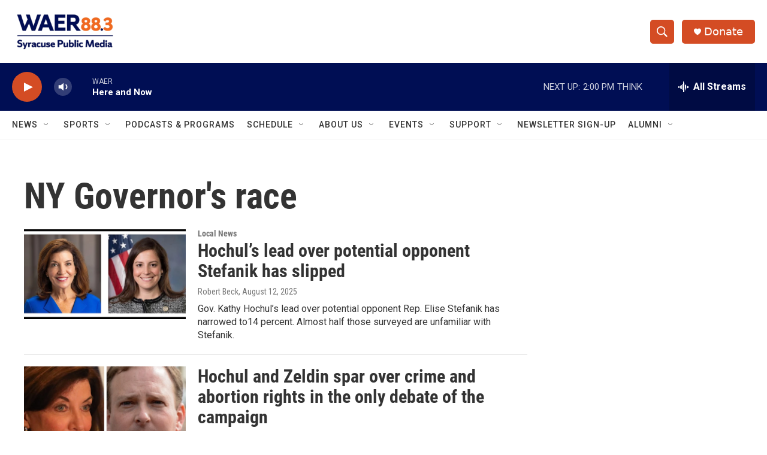

--- FILE ---
content_type: text/html; charset=utf-8
request_url: https://www.google.com/recaptcha/api2/aframe
body_size: 266
content:
<!DOCTYPE HTML><html><head><meta http-equiv="content-type" content="text/html; charset=UTF-8"></head><body><script nonce="USrhXiNCz8cXpRnP3f8hWw">/** Anti-fraud and anti-abuse applications only. See google.com/recaptcha */ try{var clients={'sodar':'https://pagead2.googlesyndication.com/pagead/sodar?'};window.addEventListener("message",function(a){try{if(a.source===window.parent){var b=JSON.parse(a.data);var c=clients[b['id']];if(c){var d=document.createElement('img');d.src=c+b['params']+'&rc='+(localStorage.getItem("rc::a")?sessionStorage.getItem("rc::b"):"");window.document.body.appendChild(d);sessionStorage.setItem("rc::e",parseInt(sessionStorage.getItem("rc::e")||0)+1);localStorage.setItem("rc::h",'1768846868563');}}}catch(b){}});window.parent.postMessage("_grecaptcha_ready", "*");}catch(b){}</script></body></html>